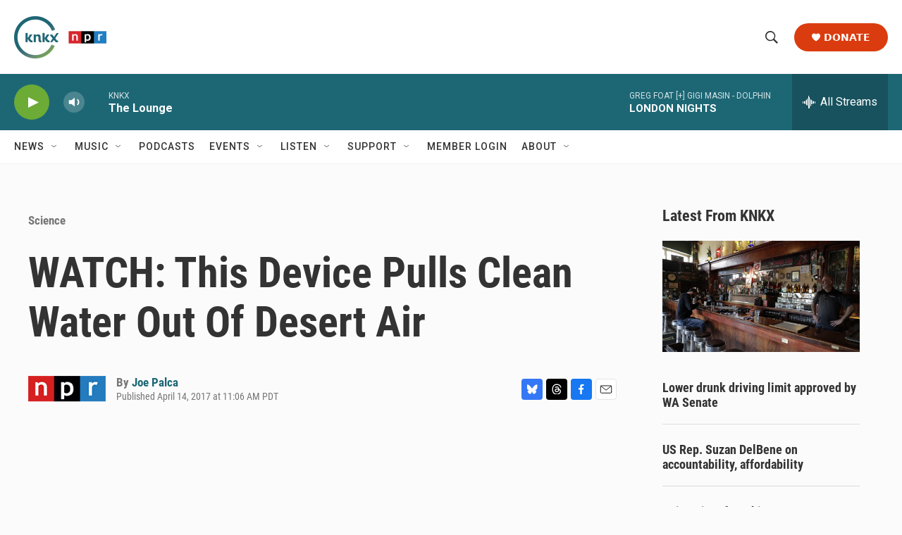

--- FILE ---
content_type: text/html;charset=UTF-8
request_url: https://www.knkx.org/newsletter-form
body_size: 960
content:
<!DOCTYPE html>
<html lang="en">

<head>
    <meta charset="UTF-8">
    <meta name = "viewport" content = "width=device-width, minimum-scale=1.0, maximum-scale = 1.0, user-scalable = no">
    <title>Newsletter Signup</title>
    <style>
         body {
            font-family: Arial, sans-serif;
            margin: 0;
            padding: 0;
            display: flex;
            justify-content: center;
            align-items: center;
            height: 100vh;
        }

        .signup-form {
            max-width: 880px;
            padding: 20px;
            background: #f1f1f1;
            border: 1px solid #ddd;
            border-radius: 8px;
            box-shadow: 0 2px 4px rgba(0, 0, 0, 0.1);
        }

        .form {
            display: flex;
            align-items: center;
        }

        .signup-form span {
            font-size: 1.34em;
            font-weight: bolder;
            color: #333;
        }

        .signup-form p {
            margin: 10px 0;
            font-size: .9em;
            line-height: 1.15;
            color: #666;
        }
        .signup-form label {
    		padding-right: 10px;
		}		

        .signup-form input[type="email"] {
            width: calc(75% - 10px);
            padding: 10px;
            margin-right: 10px;
            border: 1px solid #ccc;
            border-radius: 4px;
            font-size: 16px;
        }

        .signup-form .checkbox-group {
            margin-bottom: 15px;
            font-size: 2em;
            display: flex;
            align-content: center;
            justify-content: flex-start;
        }

        .signup-form .checkbox-group label {
            font-size: 14px;
            color: #333;
            display: block;
            margin-bottom: 5px;
        }

        .signup-form button {
            width: 160px;
            padding: 9px;
            font-size: .95em;
            font-weight: 600;
            color: #fff;
            background-color: #2f8191;
            border: none;
            border-radius: 5px;
            cursor: pointer;
        }

        .signup-form button:hover {
            opacity: 0.9;
        }

        .form-row {
            display: flex;
            align-items: center;
        }
        @media (max-width: 400px) {
            .svg-container {
                display: none;
            }
            .signup-form input[type="email"] {
            width: calc(65% - 10px);
            }
            
            .signup-form button {
                width: 100px;
        }
            }
    </style>
</head>

<body>
    <form action="https://formspree.io/f/meoakddr" method="POST" class="signup-form">
        <div class="form">
            <div class="svg-container">
           		
            </div>
        <div>
            <span>KNKX Newsletters</span>
            <p>Stay informed by getting the latest news and music of the week to your inbox. Select one or both below.</p>
            <div class="checkbox-group">
                <label style="display: flex; align-items: center;">
                <input type="checkbox" name="Music" value="music" style="margin-right: 5px;"> Music
                </label>
                <label style="display: flex; align-items: center;">
                <input type="checkbox" name="News" value="news" style="margin-right: 5px;"> News
                </label>
            </div>
            <div class="form-row">
                <input type="email" name="Email" placeholder="Enter your email" required>
                <button type="submit">Sign Up</button>
            </div>
                
            </div>
        </div>
    </form>
</body>

</html>

--- FILE ---
content_type: text/html; charset=utf-8
request_url: https://www.google.com/recaptcha/api2/aframe
body_size: 182
content:
<!DOCTYPE HTML><html><head><meta http-equiv="content-type" content="text/html; charset=UTF-8"></head><body><script nonce="qQ-4t1X1w5Q5LHfctd6ylQ">/** Anti-fraud and anti-abuse applications only. See google.com/recaptcha */ try{var clients={'sodar':'https://pagead2.googlesyndication.com/pagead/sodar?'};window.addEventListener("message",function(a){try{if(a.source===window.parent){var b=JSON.parse(a.data);var c=clients[b['id']];if(c){var d=document.createElement('img');d.src=c+b['params']+'&rc='+(localStorage.getItem("rc::a")?sessionStorage.getItem("rc::b"):"");window.document.body.appendChild(d);sessionStorage.setItem("rc::e",parseInt(sessionStorage.getItem("rc::e")||0)+1);localStorage.setItem("rc::h",'1770098837784');}}}catch(b){}});window.parent.postMessage("_grecaptcha_ready", "*");}catch(b){}</script></body></html>